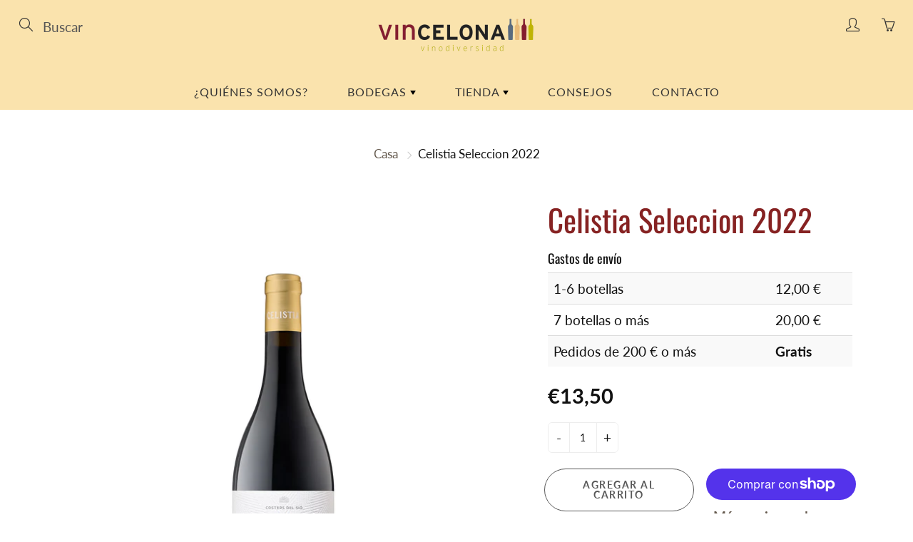

--- FILE ---
content_type: text/css
request_url: https://vincelona.com/cdn/shop/t/2/assets/customized-styles.css?v=58764684952114673391625814705
body_size: -714
content:
.cc-banner>.cookieconsent-wrapper {
    display: flex;
    width: 95%!important;
    align-items: center;
}